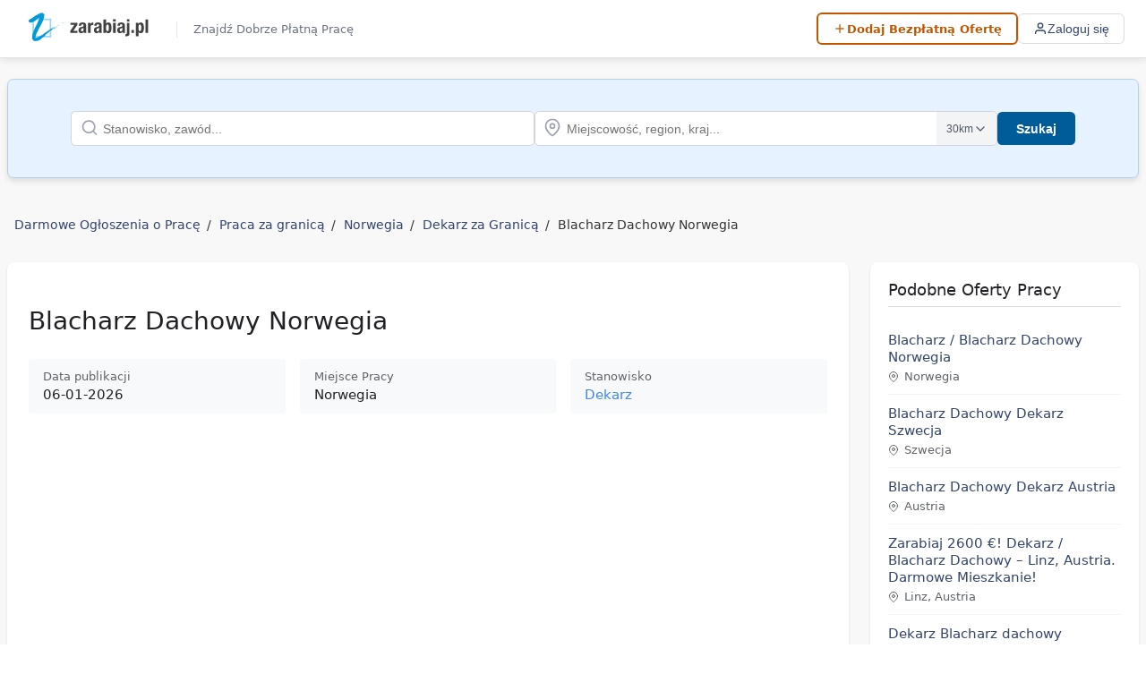

--- FILE ---
content_type: text/html; charset=UTF-8
request_url: https://www.zarabiaj.pl/oferta/x-66a3a9f656d2e/
body_size: 14831
content:
<!DOCTYPE html>
<html lang="pl" style="max-width: 100%;overflow-x: hidden;">
<head>
            <title>Praca Blacharz Dachowy w Bergen, Norwegia - Zarabiaj.pl</title>
        <meta http-equiv="Content-Type" content="text/html; charset=utf-8" />
        <meta name="description" content="Oferta pracy dla blacharza dachowego w Bergen, Norwegia. Długotrwała umowa, atrakcyjne wynagrodzenie i zakwaterowanie." />
        
                    <meta name="keywords" content="praca, oferty pracy,zatrudnienie, rekrutacja, ogłoszenia, anonse, pracownik, kariera, pracodawca, zawód, zarobki " />
            
    <meta name="google-site-verification" content="BXnB4K8F78pn86cjKxRYItzDS8Wrxy7xrGy6vHIkCbg" />
    <meta name="ahrefs-site-verification" content="4b8f3540cd04fc1e4e7ef7c62d6d462d3a7e3179b1309da313e656af5ed64340">
    <base href="https://www.zarabiaj.pl/" />



    
    <link rel="preconnect" href="https://www.zarabiaj.pl">
  <link rel="preconnect" href="https://ajax.googleapis.com" crossorigin>
  <link rel="preconnect" href="https://www.googletagmanager.com" crossorigin>
  <link rel="preconnect" href="https://pagead2.googlesyndication.com" crossorigin>


    <style>
        * {
            margin: 0;
            padding: 0;
            box-sizing: border-box;
        }

        html, body {
            background: white;
            color: #333;
            margin: 0;
            padding: 0;
            font-size: 14px;
            font-family: system-ui, sans-serif;
        }

        .container {
            max-width: 1264px;
            width: 100%;
            margin: 0 auto;
        }

        .bg-content {
            background: #f8f8f8;
            padding-bottom: 50px;
            border-bottom: 1px solid #e1e1e1;
        }

        #content {
            width: 100%;
            padding-top: 3px;
            padding-bottom: 2px;
        }

        /* Typography */
        strong { font-weight: 600; }
        h1 { font-size: 18px; }
        h2 { font-size: 16px; font-weight: normal; margin: 0; text-align: left; }

        /* Links */
        a {
            color: #33456B;
            text-decoration: none;
        }

        /* Navigation - Modern Header */
        .modern-header {
            position: sticky;
            top: 0;
            z-index: 1000;
            background: #fff;
            border-bottom: 1px solid #e1e1e1;
            box-shadow: 0 2px 8px rgba(0, 0, 0, 0.1);
        }

        .header-container {
            max-width: 1264px;
            margin: 0 auto;
            padding: 0 16px;
            display: flex;
            align-items: center;
            justify-content: space-between;
            height: 64px;
        }

        .header-logo-container {
            display: flex;
            align-items: center;
        }

        .header-logo {
            display: flex;
            align-items: center;
            text-decoration: none;
        }

        .header-logo img {
            height: 36px;
            width: auto;
        }

        .header-tagline {
            display: inline-block;
            font-size: 12px;
            padding-left: 15px;
            margin-top: 2px;
            color: #666;
            font-weight: normal;
            white-space: nowrap;
        }

        .header-nav {
            display: flex;
            align-items: center;
            gap: 16px;
            flex-wrap: nowrap;
        }

        .add-offer-btn {
            display: inline-flex;
            align-items: center;
            gap: 6px;
            padding: 8px 16px;
            background: #fff;
            border: 2px solid #c15600;
            border-radius: 6px;
            color: #c15600 !important;
            text-decoration: none;
            font-weight: 600;
            font-size: 13px;
            white-space: nowrap;
        }

        .add-offer-btn svg {
            width: 16px;
            height: 16px;
            stroke: currentColor;
            fill: none;
            stroke-width: 2;
        }

        .nav-btn {
            display: inline-flex;
            align-items: center;
            justify-content: center;
            gap: 8px;
            padding: 8px 16px;
            background: transparent;
            border: 1px solid #ddd;
            border-radius: 6px;
            color: #33456B;
            text-decoration: none;
            font-size: 14px;
            font-weight: 500;
            cursor: pointer;
        }

        .nav-btn svg {
            width: 16px;
            height: 16px;
            stroke: currentColor;
            fill: none;
            stroke-width: 2;
        }

        /* Search Container - Critical styles */
        .blue-box {
            padding: 20px 10px;
            background-color: #d8e6f2;
            border: 1px solid #b4d0e9;
            position: relative;
            margin: 10px 0 20px 0;
            width: 100%;
            box-shadow: 1px 1px 3px hsla(0,0%,62%,.7);
        }

        .search-container {
            width: 100%;
            max-width: 100%;
            margin: 20px auto;
            padding: 2rem 5rem;
            background-color: #e6f2ff;
            border-radius: 0.5rem;
            box-shadow: 0 4px 6px rgba(0, 0, 0, 0.1);
        }

        .search-container .search-form {
            display: flex;
            flex-direction: column;
            gap: 1rem;
            align-items: center;
        }

        .search-container .input-group {
            position: relative;
            width: 100%;
            padding: 0;
        }

        .search-container .input-group input {
            width: 100%;
            padding: 0.75rem 2.5rem 0.75rem 2.5rem;
            border: 1px solid #d1d5db;
            border-radius: 0.375rem;
            font-size: 1rem;
            outline: none;
        }

        .search-container .input-icon {
            position: absolute;
            left: 0.75rem;
            top: 50%;
            transform: translateY(-50%);
            color: #9ca3af;
        }

        .button {
            padding: 8px 16px;
            font-size: 14px;
            font-weight: 700;
            color: #fff !important;
            border: 1px solid #002842;
            background-color: #005B99;
            border-radius: 3px;
            cursor: pointer;
        }

        .search-button {
            width: 100%;
            padding: 0.75rem 1.5rem;
            background-color: #005c99;
            color: white;
            border: none;
            border-radius: 0.375rem;
            font-size: 1rem;
            cursor: pointer;
        }

        /* Mobile Responsive - Critical */
        @media  screen and (max-width: 760px) {
            .bg-content {
                background: #fff;
                padding: 0 8px;
            }
            
            .container {
                width: 100%;
                margin: auto;
                padding: 0;
                margin: 0;
            }
            
            .header-container {
                height: 56px;
                padding: 0 12px;
            }

            .header-tagline {
                display: none;
            }

            .header-logo img {
                height: 32px;
            }
        }

        /* Desktop Responsive - Critical */
        @media  screen and (min-width: 761px) {
            .search-container .search-form {
                flex-direction: row;
                justify-content: center;
            }
            
            .search-container .input-group {
                flex: 1;
            }
            
            .search-container .job-input {
                flex: 2;
            }
            
            .search-container .location-input {
                flex: 2;
            }
            
            .search-container .submit-group {
                flex: 0 0 auto;
                width: auto;
            }
            
            .search-container .search-button {
                width: auto;
                white-space: nowrap;
            }
        }

        /* Page Info Styles */
        .page-info {
            line-height: 32px;
            width: 100%;
            overflow: hidden;
            position: relative;
            margin-bottom: 10px;
        }

        /* Distance Dropdown Styles - Critical for Search */
        .search-container .distance-dropdown {
            position: absolute;
            right: 0;
            top: 0;
            bottom: 0;
            display: flex;
            align-items: center;
        }

        .search-container .distance-button {
            height: calc(100% - 2px);
            margin-right: 1px;
            padding: 0 0.75rem;
            background-color: #f3f4f6;
            border: none;
            border-radius: 0 0.375rem 0.375rem 0;
            font-size: 0.875rem;
            color: #4b5563;
            cursor: pointer;
            display: flex;
            align-items: center;
            gap: 0.25rem;
        }

        .search-container .distance-options {
            position: absolute;
            right: 0;
            top: calc(100% + 0.25rem);
            width: 6rem;
            background-color: white;
            border: 1px solid #d1d5db;
            border-radius: 0.375rem;
            box-shadow: 0 4px 6px rgba(0, 0, 0, 0.1);
            z-index: 10;
            display: none;
            list-style-type: none;
            padding: 0;
            margin: 0;
        }

        .search-container .distance-option {
            display: block;
            width: 100%;
            padding: 0.5rem 0.75rem;
            text-align: left;
            border: none;
            background: none;
            font-size: 0.875rem;
            color: #4b5563;
            cursor: pointer;
        }

        .search-container .visually-hidden {
            position: absolute;
            width: 1px;
            height: 1px;
            padding: 0;
            margin: -1px;
            overflow: hidden;
            clip: rect(0, 0, 0, 0);
            white-space: nowrap;
            border-width: 0;
        }

        /* Search Toggle Mobile Styles */
        .search-toggle {
            display: none;
            align-items: center;
            justify-content: center;
            width: 40px;
            height: 40px;
            background: transparent;
            border: 1px solid #ddd;
            border-radius: 8px;
            cursor: pointer;
            color: #333;
        }

        .search-toggle svg {
            width: 20px;
            height: 20px;
            stroke: currentColor;
            fill: none;
            stroke-width: 2;
        }

        /* Form Input Styles - Critical */
        input, select, textarea {
            font-size: 12px;
            color: #111111;
        }

        select, input {
            border: 1px solid #b4d0e9;
        }

        .input {
            border: 1px solid #b4d0e9;
            padding: 3px 7px;
            color: #404041;
        }

        /* Mobile Specific - Additional Critical Styles */
        @media  screen and (max-width: 760px) {
            .search-toggle {
                display: flex;
                order: -1;
                background: #f8f9fa;
                border: 1px solid #ddd;
            }

            .search-toggle svg {
                color: #333;
                stroke: #333;
                width: 20px;
                height: 20px;
            }

            .add-offer-btn {
                width: 40px;
                height: 40px;
                padding: 0;
                background: #c15600;
                color: white !important;
                border-radius: 8px;
                gap: 0;
                justify-content: center;
                align-items: center;
            }

            .add-offer-btn span {
                display: none;
            }

            .add-offer-btn svg {
                stroke: white;
                width: 20px;
                height: 20px;
            }

            .nav-btn {
                width: 40px;
                height: 40px;
                padding: 0;
                border: 1px solid #ddd;
                background: #f8f9fa;
                gap: 0;
            }

            .nav-btn svg {
                width: 20px;
                height: 20px;
            }

            .nav-btn span {
                display: none;
            }

            .nav-btn.active {
                background: rgba(51, 69, 107, 0.1);
                color: #33456B;
                border-color: #33456B;
            }

            .header-nav {
                gap: 16px;
            }

            .search-container {
                padding: 2rem;
            }

            #content {
                width: 100%;
                margin-left: 2px;
                padding-top: 15px;
            }

            .button {
                width: 100%;
                padding: 12px 15px;
            }
        }
        
        header > h1 { position: absolute; top: -9999px; left: -9999px; }

        .jl-container {
  max-width: 100%;
  margin: 0 auto;
  color: #202124;
}

.jl-grid {
  display: grid;
  grid-template-columns: minmax(0, 1fr) 300px;
  gap: 24px;
}

.jl-main {
  width: 100%;
}

.jl-sidebar {
  width: 100%;
}

.jl-card {
  background: #ffffff;
  border-radius: 8px;
  box-shadow: 0 1px 3px rgba(0, 0, 0, 0.1);
  margin-bottom: 24px;
  overflow: hidden;
}

.jl-notification {
  padding: 16px;
  border-radius: 4px;
  margin-bottom: 16px;
  font-size: 14px;
  line-height: 1.5;
}

.jl-notification-success {
  background-color: rgba(52, 168, 83, 0.1);
  color: #34A853;
  border: 1px solid rgba(52, 168, 83, 0.2);
}

.jl-notification-error {
  background-color: rgba(234, 67, 53, 0.1);
  color: #EA4335;
  border: 1px solid rgba(234, 67, 53, 0.2);
}

.jl-notification-archive {
  background-color: rgba(251, 188, 5, 0.1);
  color: #96640a;
  border: 1px solid rgba(251, 188, 5, 0.3);
}

.jl-card-content {
  padding: 24px;
}

/* Company Section */
.jl-company {
  display: flex;
  align-items: center;
  margin-bottom: 24px;
}

.jl-company-logo {
  width: 72px;
  height: 72px;
  margin-right: 16px;
  object-fit: contain;
  border: 1px solid #dadce0;
  border-radius: 4px;
  padding: 4px;
  background: white;
}

.jl-company-info {
  flex: 1;
}

.jl-company-name {
  font-size: 18px;
  font-weight: 500;
  color: #4285F4;
  margin: 0 0 4px;
}

.jl-company-description {
  font-size: 14px;
  color: #5f6368;
  margin: 0;
  line-height: 1.5;
}

/* Job Title */
.jl-job-title {
  font-size: 28px;
  font-weight: 400;
  line-height: 1.3;
  margin: 0 0 24px;
  color: #202124;
  word-wrap: break-word;
}

/* Job Details Grid */
.jl-details-grid {
  display: grid;
  grid-template-columns: repeat(auto-fill, minmax(240px, 1fr));
  gap: 16px;
  margin-bottom: 32px;
}

.jl-detail-item {
  background-color: #f8f9fa;
  padding: 12px 16px;
  border-radius: 4px;
  transition: transform 0.2s ease;
}

.jl-detail-item:hover {
  transform: translateY(-2px);
}

.jl-detail-label {
  font-size: 13px;
  color: #5f6368;
  margin-bottom: 4px;
  display: block;
}

.jl-detail-value {
  font-size: 15px;
  color: #202124;
  font-weight: 500;
}

.jl-detail-value a {
  color: #4285F4;
  text-decoration: none;
}

.jl-detail-value a:hover {
  text-decoration: underline;
}

/* Job Description */
.jl-job-description {
  font-size: 15px;
  line-height: 1.6;
  color: #202124;
  margin-top: 24px;
}

.jl-job-description h2 {
  font-size: 18px;
  color: #4285F4;
  margin: 24px 0 12px;
  padding-bottom: 8px;
  border-bottom: 1px solid #dadce0;
  font-weight: 500;
}

.jl-job-description h3 {
  font-size: 16px;
  font-weight: 500;
  margin: 20px 0 10px;
  color: #202124;
}

.jl-job-description p {
  margin: 0 0 16px;
}

.jl-job-description ul, 
.jl-job-description ol {
  margin: 16px 0;
  padding-left: 24px;
  list-style-type: circle;
}

.jl-job-description li {
  margin-bottom: 8px;
}

/* Ad Containers */
.jl-ad-container {
  margin: 24px 0;
  text-align: center;
  overflow: hidden;
}

/* Application Form Section */
.jl-application-section {
  margin-top: 32px;
  padding-top: 24px;
  border-top: 1px solid #dadce0;
}

/* Responsive Design */
@media (max-width: 768px) {
  .jl-grid {
    display: block;
  }
  
  .jl-job-title {
    font-size: 24px;
  }
  
  .jl-company {
    flex-direction: column;
    align-items: flex-start;
  }
  
  .jl-company-logo {
    margin-bottom: 16px;
    margin-right: 0;
  }
}

@media (max-width: 480px) {
  .jl-container {
    padding: 16px 12px;
  }
  
  .jl-card-content {
    padding: 16px;
  }
  
  .jl-details-grid {
    grid-template-columns: 1fr;
  }
  
  .jl-job-title {
    font-size: 22px;
  }
}
    </style>

    
        
        <link rel="stylesheet" href="/css/global_styles.min.css?v=2025120701" media="print" onload="this.media='all'">
  <noscript><link rel="stylesheet" href="/css/global_styles.min.css?v=2025120701"></noscript>




    
            <script>
            window.dataLayer = window.dataLayer || [];
            function gtag(){dataLayer.push(arguments);}
            gtag('js', new Date());
            gtag('config', 'G-RZH00GJP3N');

            // Load GA script asynchronously after page load
            window.addEventListener('load', function() {
                var script = document.createElement('script');
                script.src = 'https://www.googletagmanager.com/gtag/js?id=G-RZH00GJP3N';
                script.async = true;
                document.head.appendChild(script);
            });
        </script>
    
    
            <link rel="canonical" href="https://www.zarabiaj.pl/oferta/x-66a3a9f656d2e/">
    
   
  
    
    <link rel="shortcut icon" href="//www.zarabiaj.pl/favicon.ico" />
    <link rel="apple-touch-icon" sizes="180x180" href="/apple-touch-icon.png">
    <link rel="icon" type="image/png" sizes="32x32" href="/favicon-32x32.png">
    <link rel="icon" type="image/png" sizes="16x16" href="/favicon-16x16.png">

    
    <meta name="Language" content="pl" />
    <meta name="viewport" content="width=device-width, initial-scale=1">

    
                        <meta name="robots" content="index, follow">
            
    
    
            <script async src="https://pagead2.googlesyndication.com/pagead/js/adsbygoogle.js?client=ca-pub-2454205415541890" crossorigin="anonymous"></script>
    
    
    
    
        
</head>
<body>

    <header class="modern-header" id="modernHeader">
        <div class="header-container">
        <!-- Logo -->
        <div class="header-logo-container">
            <a href="https://www.zarabiaj.pl/" class="header-logo">
                <img src="/images/zarabiaj-logo.svg" alt="Zarabiaj.pl" />
            </a>
                       <span  class="header-tagline">Znajdź Dobrze Płatną Pracę</span>
                    </div>

        
        <!-- Navigation -->
        <nav class="header-nav">
            <button class="search-toggle" id="searchToggle" aria-label="Toggle search">
                <svg xmlns="http://www.w3.org/2000/svg" viewBox="0 0 24 24">
                    <circle cx="11" cy="11" r="8"></circle>
                    <line x1="21" y1="21" x2="16.65" y2="16.65"></line>
                </svg>
            </button>

                            <a href="https://www.zarabiaj.pl/dodaj-ogloszenie/" class="add-offer-btn" aria-label="Dodaj Bezpłatną Ofertę">
                    <svg xmlns="http://www.w3.org/2000/svg" viewBox="0 0 24 24" aria-hidden="true">
                        <line x1="12" y1="5" x2="12" y2="19"></line>
                        <line x1="5" y1="12" x2="19" y2="12"></line>
                    </svg>
                    <span>Dodaj Bezpłatną Ofertę</span>
                </a>
                
                <button class="nav-btn" onclick="openModal()" aria-label="Zaloguj się">
                    <svg xmlns="http://www.w3.org/2000/svg" viewBox="0 0 24 24" aria-hidden="true">
                        <path d="M20 21v-2a4 4 0 0 0-4-4H8a4 4 0 0 0-4 4v2"></path>
                        <circle cx="12" cy="7" r="4"></circle>
                    </svg>
                    <span>Zaloguj się</span>
                </button>
                    </nav>
    </div>
</header>
    
            <style>
.related-locations {
    margin: 1.5rem 0;
}

.related-locations .related {
    width: 100%;
    font-size: 14px;
    padding: 0;
    margin: 0;
    list-style-type: none;
    display: flex;
    flex-wrap: wrap;
    background-color: #f3f4f6;
    border-radius: 0.5rem;
    overflow: hidden;
}

.related-locations .related li {
    display: inline-block;
}

.related-locations .related li span.bold {
    padding: 12px 20px;
    display: flex;
    align-items: center;
    justify-content: space-between;
    font-weight: bold;
    background-color: #e5e7eb;
    color: #4b5563;
    cursor: pointer;
}

.related-locations .related li a {
    padding: 12px 20px;
    display: inline-block;
    color: #4b5563;
    text-decoration: none;
    transition: background-color 0.2s, color 0.2s;
}

.related-locations .related li a:hover {
    background-color: #e5e7eb;
    color: #2563eb;
}

@media  screen and (max-width: 760px) {
    .related-locations .related {
        flex-direction: column;
    }
    
    .related-locations .related li {
        width: 100%;
    }
    
    .related-locations .related li a {
        display: block;
        width: 100%;
        padding: 10px 15px;
        border-top: 1px solid #e5e7eb;
    }
    
    .related-locations .related-items {
        display: none;
    }
    
    .related-locations .related-items.open {
        display: block;
    }
    
    .related-locations .related li span.bold::after {
        content: '\25BC';
        font-size: 12px;
        transition: transform 0.3s ease;
    }
    
    .related-locations .related li span.bold.open::after {
        transform: rotate(-180deg);
    }
}
</style>


<div class="bg-content">
<div class="container">
	<div id="content">

	
	        
        <div class="search-container blue-box search-head  ">
    <form action="/szukaj/" method="get" id="searchForm" class="search-form">
        <div class="input-group job-input">
            <label for="q" class="visually-hidden">Stanowisko, zawód</label>
            <input 
                type="search" 
                name="q" 
                id="q" 
                value=""
                class="input term-input" 
                placeholder="Stanowisko, zawód..." 
                autocomplete="off"
                aria-label="Szukaj stanowiska lub zawodu"
            >
            <span class="input-icon">
                <svg xmlns="http://www.w3.org/2000/svg" width="20" height="20" viewBox="0 0 24 24" fill="none" stroke="currentColor" stroke-width="2" stroke-linecap="round" stroke-linejoin="round"><circle cx="11" cy="11" r="8"></circle><line x1="21" y1="21" x2="16.65" y2="16.65"></line></svg>
            </span>
        </div>

        <div class="input-group location-input">
            <label for="l" class="visually-hidden">Miejscowość, region, kraj</label>
            <input 
                type="search" 
                name="l" 
                id="l" 
                value=""
                class="input" 
                placeholder="Miejscowość, region, kraj..." 
                autocomplete="off"
                aria-label="Szukaj lokalizacji"
            >
            <span class="input-icon">
                <svg xmlns="http://www.w3.org/2000/svg" width="20" height="20" viewBox="0 0 24 24" fill="none" stroke="currentColor" stroke-width="2" stroke-linecap="round" stroke-linejoin="round"><path d="M21 10c0 7-9 13-9 13s-9-6-9-13a9 9 0 0 1 18 0z"></path><circle cx="12" cy="10" r="3"></circle></svg>
            </span>
            <div class="distance-dropdown">
                <button type="button" class="distance-button" id="distance-button" aria-haspopup="listbox" aria-expanded="false">
                    <span id="selected-distance">30km</span>
                    <svg xmlns="http://www.w3.org/2000/svg" width="16" height="16" viewBox="0 0 24 24" fill="none" stroke="currentColor" stroke-width="2" stroke-linecap="round" stroke-linejoin="round"><polyline points="6 9 12 15 18 9"></polyline></svg>
                </button>
                <ul class="distance-options" id="distance-options" role="listbox">
                    <li><button type="button" class="distance-option" role="option" data-value="0">+0km</button></li>
                    <li><button type="button" class="distance-option" role="option" data-value="5">+5km</button></li>
                    <li><button type="button" class="distance-option" role="option" data-value="10">+10km</button></li>
                    <li><button type="button" class="distance-option" role="option" data-value="15">+15km</button></li>
                    <li><button type="button" class="distance-option" role="option" data-value="20">+20km</button></li>
                    <li><button type="button" class="distance-option" role="option" data-value="30">+30km</button></li>
                    <li><button type="button" class="distance-option" role="option" data-value="50">+50km</button></li>
                    <li><button type="button" class="distance-option" role="option" data-value="75">+75km</button></li>
                    <li><button type="button" class="distance-option" role="option" data-value="100">+100km</button></li>
                </ul>
                <input type="hidden" name="distance" id="distance" value="30">
            </div>
        </div>

        <div class="input-group submit-group">
            <button type="submit" class="button search-button">Szukaj</button>
        </div>
    </form>
</div>



            		
		
						<div class="page-info">
		<ul id="path" class="breadcrumb">
		<li class="home"><a href="https://www.zarabiaj.pl/">Darmowe Ogłoszenia o Pracę</a></li>
		 		
			<li>
									<a href="/praca/zagranica/">Praca za granicą</a>
							</li>
		 		
			<li>
									<a href="/praca/zagranica/norwegia/">Norwegia</a>
							</li>
		 		
			<li>
									<a href="/praca/zagranica/dekarz/">Dekarz za Granicą</a>
							</li>
		 		
			<li>
									Blacharz Dachowy Norwegia
							</li>
				</ul>
		</div>
				
		


  
  
  





			        
    




<div class="jl-container">
  <!-- Notification messages -->
    
    
  <!-- Success/Error messages (hidden by default) -->
  <div class="jl-notification jl-notification-success" id="ok-odpowiedz" style="display:none;">
    Twoja aplikacja została wysłana.
  </div>
  <div class="jl-notification jl-notification-error" id="err-odpowiedz" style="display:none;"></div>
  
  <div class="jl-grid">
    <!-- Main content -->
    <div class="jl-main">
      <div class="jl-card">
        <div class="jl-card-content">
          <!-- Company section -->
          <div class="jl-company">
                        
                        
            <div class="jl-company-info">
                            
                          </div>
          </div>
          
          <!-- Job title -->
          <h1 class="jl-job-title">Blacharz Dachowy Norwegia</h1>
          
                    
                    
          <!-- Job details with Schema.org markup -->
                    <!-- Non-schema job details -->
          <div class="jl-details-grid">
            <div class="jl-detail-item">
              <span class="jl-detail-label">Data publikacji</span>
              <span class="jl-detail-value">06-01-2026</span>
            </div>
            
            <div class="jl-detail-item">
              <span class="jl-detail-label">Miejsce Pracy</span>
              <span class="jl-detail-value">Norwegia</span>
            </div>
            
                        
                        
                        <div class="jl-detail-item">
              <span class="jl-detail-label">Stanowisko</span>
              <span class="jl-detail-value">
                                <a href="/praca/dekarz/">Dekarz</a>
                              </span>
            </div>
                        
                        
                        
                        
                        
                        
                      </div>
                    
                    <!-- Job description -->
<!-- Job description -->
<div class="jl-job-description">
            
    <p>Miejsce pracy: Bergen<br /><br />Długotrwała umowa na warunkach norweskich<br />Godziny pracy: od 160 godz. miesięcznie + nadgodziny.<br /><br /><h2>Wymagania:</h2><br />komunikatywna znajomość języka angielskiego<br />doświadczenie na stanowisku blacharza<br /><br /><h2>Obowiązki:</h2></p> <ul> <li>Wykonywanie pokryć dachowych z wykorzystaniem materiałów dekarskich m.in.: dachówek, blacho-dachówek, kamienia, stali nierdzewnej</li> <li>Wykonywanie czynności naprawczych pokryć dachowych</li> <li>Obróbka i wyginanie blachy do pokrycia dachów</li> <li>Montaż rur spadowych i prace wykończeniowe</li> </ul> <h2>Oferujemy:</h2>norweska umowa i pełne świadczenia socjalne.<br />od 240 (NOK) za godzinę Brutto<br />Pracodawca Zagraniczny zapewnia zakwaterowanie -koszt: 5000 Nok miesięcznie<br /><br />osoby zainteresowane prosimy o przesyłanie aplikacjipo angielskuna adres mailowy:office@eastgaterecruitment.com<br /><br />w temacie prosimy wpisać "Blacharz Dachowy Norwegia"</p>
  </div>
          
                    
          <!-- Application form -->
                    <div class="jl-application-section">
            <style>
/* CSS Custom Properties for Theming */
:root {
  /* Primary color matching website's #005c99 */
  --primary-color: #005c99;
  --primary-dark: #004a7a;
  --primary-light: #0073bf;
  --primary-light-bg: #e6f2f9;
  
  --success-color: hsl(142, 71%, 45%);
  --success-light: hsl(142, 71%, 96%);
  --error-color: hsl(4, 90%, 58%);
  --error-light: hsl(4, 90%, 97%);
  --warning-color: hsl(45, 100%, 51%);
  --warning-light: hsl(45, 100%, 96%);
  
  --text-primary: hsl(210, 11%, 15%);
  --text-secondary: hsl(210, 8%, 45%);
  --text-tertiary: hsl(210, 8%, 65%);
  
  --border-color: hsl(210, 14%, 89%);
  --border-focus: var(--primary-color);
  
  --bg-white: hsl(0, 0%, 100%);
  --bg-light: hsl(210, 17%, 98%);
  --bg-hover: hsl(210, 17%, 95%);
  
  --shadow-sm: 0 1px 3px rgba(0, 0, 0, 0.06), 0 1px 2px rgba(0, 0, 0, 0.04);
  --shadow-md: 0 4px 6px -1px rgba(0, 0, 0, 0.08), 0 2px 4px -1px rgba(0, 0, 0, 0.04);
  --shadow-lg: 0 10px 15px -3px rgba(0, 0, 0, 0.08), 0 4px 6px -2px rgba(0, 0, 0, 0.04);
  --shadow-xl: 0 20px 25px -5px rgba(0, 0, 0, 0.08), 0 10px 10px -5px rgba(0, 0, 0, 0.03);
  
  --radius-sm: 6px;
  --radius-md: 10px;
  --radius-lg: 14px;
  
  --transition-fast: 150ms cubic-bezier(0.4, 0, 0.2, 1);
  --transition-base: 250ms cubic-bezier(0.4, 0, 0.2, 1);
  --transition-slow: 350ms cubic-bezier(0.4, 0, 0.2, 1);
}

/* Application Form Styles */
.application-container {
  width: 100%;
  margin: 24px 0;
}

.application-form-card {
  background: var(--bg-white);
  border-radius: var(--radius-lg);
  box-shadow: var(--shadow-md);
  padding: clamp(20px, 4vw, 28px);
  margin-bottom: 24px;
  border: 1px solid rgba(0, 92, 153, 0.15);
  position: relative;
  overflow: hidden;
  transition: box-shadow var(--transition-base);
}

.application-form-card::before {
  content: '';
  position: absolute;
  top: 0;
  left: 0;
  right: 0;
  height: 4px;
  background: linear-gradient(90deg, 
    var(--primary-color), 
    var(--primary-light));
  opacity: 0.9;
}

.application-form-card:hover {
  box-shadow: var(--shadow-lg);
}

.app-form-title {
  font-size: clamp(20px, 4vw, 24px);
  color: var(--text-primary);
  margin: 0 0 16px;
  font-weight: 600;
  letter-spacing: -0.02em;
}

.app-form-subtitle {
  font-size: 14px;
  color: var(--text-secondary);
  margin: 12px 0 16px;
  font-weight: 400;
  line-height: 1.5;
}

/* Form Groups with Enhanced Styling */
.app-form-group {
  position: relative;
  margin-bottom: 20px;
}

.app-form-control {
  width: 100%;
  height: 52px;
  padding: 20px 14px 6px;
  font-size: 15px;
  font-family: -apple-system, BlinkMacSystemFont, 'Segoe UI', Roboto, sans-serif;
  border: 2px solid var(--border-color);
  border-radius: var(--radius-md);
  background-color: var(--bg-white);
  transition: all var(--transition-base);
  outline: none;
  box-sizing: border-box;
  color: var(--text-primary);
}

.app-form-control:hover {
  border-color: hsl(210, 14%, 80%);
  background-color: var(--bg-light);
}

.app-form-control:focus {
  border: 2px solid var(--border-focus);
  background-color: var(--primary-light-bg);
  box-shadow: 0 0 0 4px rgba(0, 92, 153, 0.1);
  transform: translateY(-1px);
}

textarea.app-form-control {
  height: auto;
  min-height: 120px;
  resize: vertical;
  padding: 16px 14px;
  line-height: 1.5;
  font-family: -apple-system, BlinkMacSystemFont, 'Segoe UI', Roboto, sans-serif;
}

/* Enhanced Floating Labels */
.app-form-label {
  position: absolute;
  left: 14px;
  top: 17px;
  color: var(--text-tertiary);
  pointer-events: none;
  transition: all var(--transition-base);
  font-size: 15px;
  font-weight: 400;
  background: transparent;
  padding: 0 4px;
}

.app-form-control:focus ~ .app-form-label,
.app-form-control:not(:placeholder-shown) ~ .app-form-label {
  top: -10px;
  left: 12px;
  font-size: 12px;
  font-weight: 500;
  color: var(--primary-color);
  background: var(--bg-white);
  letter-spacing: 0.02em;
}

.app-form-required {
  color: var(--error-color);
  font-size: 12px;
  font-style: normal;
  margin-left: 2px;
  font-weight: 600;
}

/* Error States with Animation */
.app-form-error {
  color: var(--error-color);
  font-size: 13px;
  margin-top: 8px;
  display: flex;
  align-items: center;
  gap: 6px;
  font-weight: 500;
  animation: slideDown 0.2s ease-out;
}

.app-form-error::before {
  content: '⚠';
  font-size: 14px;
}

@keyframes  slideDown {
  from {
    opacity: 0;
    transform: translateY(-4px);
  }
  to {
    opacity: 1;
    transform: translateY(0);
  }
}

/* File Upload Section */
.app-form-file-group {
  margin-bottom: 20px;
  padding: 16px;
  background: var(--bg-light);
  border-radius: var(--radius-md);
  border: 2px dashed var(--border-color);
  transition: all var(--transition-base);
}

.app-form-file-group:hover {
  border-color: var(--primary-color);
  background: var(--primary-light-bg);
}

.app-form-file-label {
  display: flex;
  align-items: center;
  gap: 6px;
  color: var(--text-primary);
  margin-bottom: 10px;
  font-size: 15px;
  font-weight: 600;
}

.app-form-file-label::before {
  content: '📎';
  font-size: 18px;
}

.app-form-docs-list {
  margin: 12px 0;
  display: flex;
  flex-direction: column;
  gap: 8px;
}

.app-form-doc-item {
  display: flex;
  align-items: center;
  padding: 8px 10px;
  background: var(--bg-white);
  border-radius: var(--radius-sm);
  border: 1px solid var(--border-color);
  transition: all var(--transition-fast);
  cursor: pointer;
}

.app-form-doc-item:hover {
  background: var(--primary-light-bg);
  border-color: var(--primary-color);
  transform: translateX(4px);
}

.app-form-doc-checkbox {
  margin-right: 12px;
  width: 18px;
  height: 18px;
  cursor: pointer;
  accent-color: var(--primary-color);
}

.app-form-doc-item label {
  cursor: pointer;
  flex: 1;
  font-size: 14px;
  color: var(--text-primary);
}

.app-form-file-input-wrapper {
  display: block;
  margin-top: 12px;
}

.app-form-file-input {
  width: 100%;
  max-width: 100%;
  padding: 12px;
  border: 2px solid var(--border-color);
  border-radius: var(--radius-sm);
  background: var(--bg-white);
  font-size: 14px;
  transition: all var(--transition-base);
  cursor: pointer;
}

.app-form-file-input:hover {
  border-color: var(--primary-color);
}

.app-form-file-input:focus {
  outline: none;
  border-color: var(--primary-color);
  box-shadow: 0 0 0 4px rgba(0, 92, 153, 0.1);
}

.app-form-file-name {
  display: block;
  margin-top: 10px;
  padding: 10px 14px;
  background: var(--success-light);
  border: 1px solid hsla(142, 71%, 45%, 0.3);
  border-radius: var(--radius-sm);
  color: hsl(142, 71%, 30%);
  font-size: 14px;
  font-weight: 500;
  word-break: break-all;
}

.app-form-file-name:empty {
  display: none;
}

.app-form-file-name::before {
  content: '✓ ';
}

/* CAPTCHA Section */
.app-captcha-group {
  display: flex;
  flex-wrap: wrap;
  align-items: center;
  gap: 12px;
  margin-bottom: 20px;
  padding: 16px;
  background: var(--bg-light);
  border-radius: var(--radius-md);
  border: 1px solid var(--border-color);
}

.app-captcha-label {
  display: flex;
  align-items: center;
  gap: 6px;
  width: 100%;
  color: var(--text-primary);
  margin-bottom: 6px;
  font-size: 15px;
  font-weight: 600;
}

.app-captcha-label::before {
  content: '🔒';
  font-size: 18px;
}

.app-captcha-refresh {
  color: var(--primary-color);
  text-decoration: none;
  font-size: 14px;
  font-weight: 500;
  margin-left: 8px;
  padding: 4px 12px;
  border-radius: var(--radius-sm);
  transition: all var(--transition-fast);
  display: inline-flex;
  align-items: center;
  gap: 4px;
}

.app-captcha-refresh::before {
  content: '↻';
  font-size: 16px;
  display: inline-block;
  transition: transform var(--transition-base);
}

.app-captcha-refresh:hover {
  background: var(--primary-light-bg);
  text-decoration: none;
}

.app-captcha-refresh:hover::before {
  transform: rotate(180deg);
}

.app-captcha-input {
  width: 130px;
  height: 46px;
  padding: 0 14px;
  font-size: 16px;
  font-weight: 600;
  letter-spacing: 0.1em;
  border: 2px solid var(--border-color);
  border-radius: var(--radius-md);
  background-color: var(--bg-white);
  transition: all var(--transition-base);
  outline: none;
  text-align: center;
}

.app-captcha-input:focus {
  border: 2px solid var(--border-focus);
  box-shadow: 0 0 0 4px rgba(0, 92, 153, 0.1);
  transform: scale(1.02);
}

.app-captcha-img {
  height: 46px;
  width: auto;
  border-radius: var(--radius-md);
  border: 2px solid var(--border-color);
  box-shadow: var(--shadow-sm);
  transition: all var(--transition-base);
}

.app-captcha-img:hover {
  box-shadow: var(--shadow-md);
  transform: scale(1.02);
}

/* Submit Button with #005c99 */
.app-form-submit {
  background: linear-gradient(135deg, 
    var(--primary-color), 
    var(--primary-light));
  color: white;
  border: none;
  border-radius: var(--radius-md);
  padding: 12px 28px;
  font-size: 15px;
  font-weight: 600;
  letter-spacing: 0.02em;
  cursor: pointer;
  box-shadow: var(--shadow-md);
  transition: all var(--transition-base);
  position: relative;
  overflow: hidden;
  display: inline-flex;
  align-items: center;
  justify-content: center;
  gap: 8px;
}

.app-form-submit::before {
  content: '';
  position: absolute;
  top: 0;
  left: 0;
  right: 0;
  bottom: 0;
  background: linear-gradient(135deg, 
    hsla(0, 0%, 100%, 0.2), 
    hsla(0, 0%, 100%, 0));
  opacity: 0;
  transition: opacity var(--transition-base);
}

.app-form-submit:hover {
  transform: translateY(-2px);
  box-shadow: var(--shadow-lg);
}

.app-form-submit:hover::before {
  opacity: 1;
}

.app-form-submit:active {
  transform: translateY(0);
  box-shadow: var(--shadow-md);
}

.app-form-submit:disabled {
  background: var(--border-color);
  color: var(--text-tertiary);
  cursor: not-allowed;
  box-shadow: none;
  transform: none;
}

.app-form-submit:disabled:hover {
  transform: none;
}

/* Security Info Card */
.app-info-card {
  background: linear-gradient(135deg, 
    hsl(45, 100%, 98%), 
    hsl(45, 100%, 96%));
  border-radius: var(--radius-lg);
  padding: 0;
  border-left: 5px solid var(--warning-color);
  overflow: hidden;
  box-shadow: var(--shadow-sm);
  transition: all var(--transition-base);
}

.app-info-card:hover {
  box-shadow: var(--shadow-md);
}

.app-info-header {
  display: flex;
  align-items: center;
  justify-content: space-between;
  padding: 14px 18px;
  cursor: pointer;
  user-select: none;
  transition: background-color var(--transition-fast);
  gap: 10px;
}

.app-info-header:hover {
  background-color: hsla(45, 100%, 50%, 0.08);
}

.app-info-title {
  font-size: 15px;
  color: var(--text-primary);
  margin: 0;
  font-weight: 600;
  flex: 1;
  display: flex;
  align-items: center;
  gap: 8px;
}

.app-info-title::before {
  content: '🛡️';
  font-size: 18px;
}

.app-info-arrow {
  width: 24px;
  height: 24px;
  display: flex;
  align-items: center;
  justify-content: center;
  transition: transform var(--transition-base);
  color: var(--text-secondary);
  background: hsla(45, 100%, 50%, 0.1);
  border-radius: 50%;
}

.app-info-arrow.expanded {
  transform: rotate(180deg);
  background: hsla(45, 100%, 50%, 0.2);
}

.app-info-content {
  max-height: 0;
  overflow: hidden;
  transition: max-height var(--transition-slow), padding var(--transition-slow);
  padding: 0 18px;
}

.app-info-content.expanded {
  max-height: 400px;
  padding: 0 18px 14px;
}

.app-info-list {
  margin: 0;
  padding: 0;
  list-style-type: none;
}

.app-info-list li {
  position: relative;
  padding-left: 24px;
  margin-bottom: 10px;
  color: var(--text-secondary);
  font-size: 13px;
  line-height: 1.5;
  list-style-type: none;
}

.app-info-list li::before {
  content: '⚠️';
  position: absolute;
  left: 0;
  font-size: 16px;
}

/* Success and Error Messages */
.app-success-message {
  background: linear-gradient(135deg, 
    hsla(142, 71%, 45%, 0.08), 
    hsla(142, 71%, 45%, 0.12));
  color: hsl(142, 71%, 35%);
  border: 2px solid hsla(142, 71%, 45%, 0.3);
  border-radius: var(--radius-md);
  padding: 18px 24px;
  margin-bottom: 24px;
  font-size: 15px;
  line-height: 1.6;
  font-weight: 500;
  box-shadow: var(--shadow-sm);
  display: flex;
  align-items: start;
  gap: 12px;
  animation: slideDown 0.3s ease-out;
}

.app-success-message::before {
  content: '✓';
  font-size: 20px;
  font-weight: bold;
  color: var(--success-color);
  background: var(--bg-white);
  width: 28px;
  height: 28px;
  border-radius: 50%;
  display: flex;
  align-items: center;
  justify-content: center;
  flex-shrink: 0;
}

.app-error-message {
  background: linear-gradient(135deg, 
    hsla(4, 90%, 58%, 0.08), 
    hsla(4, 90%, 58%, 0.12));
  color: hsl(4, 90%, 45%);
  border: 2px solid hsla(4, 90%, 58%, 0.3);
  border-radius: var(--radius-md);
  padding: 18px 24px;
  margin-bottom: 24px;
  font-size: 15px;
  line-height: 1.6;
  font-weight: 500;
  box-shadow: var(--shadow-sm);
  display: flex;
  align-items: start;
  gap: 12px;
  animation: slideDown 0.3s ease-out;
}

.app-error-message::before {
  content: '✕';
  font-size: 20px;
  font-weight: bold;
  color: var(--error-color);
  background: var(--bg-white);
  width: 28px;
  height: 28px;
  border-radius: 50%;
  display: flex;
  align-items: center;
  justify-content: center;
  flex-shrink: 0;
}

/* User Info Badge */
.app-user-info {
  display: flex;
  align-items: center;
  margin-bottom: 20px;
  padding: 14px 18px;
  background: linear-gradient(135deg, 
    var(--primary-light-bg), 
    #f0f7fb);
  border-radius: var(--radius-md);
  border: 2px solid rgba(0, 92, 153, 0.2);
  font-size: 15px;
  color: var(--text-primary);
  gap: 8px;
}

.app-user-info::before {
  content: '👤';
  font-size: 18px;
}

.app-user-name {
  font-weight: 600;
  color: var(--primary-color);
  text-decoration: none;
  transition: all var(--transition-fast);
  padding: 2px 6px;
  border-radius: var(--radius-sm);
}

.app-user-name:hover {
  background: rgba(0, 92, 153, 0.15);
  text-decoration: none;
}

/* Responsive Design */
@media (max-width: 600px) {
  .application-form-card {
    padding: 18px 14px;
    border-radius: var(--radius-md);
  }
  
  .app-form-title {
    font-size: 20px;
    margin-bottom: 14px;
  }
  
  .app-captcha-group {
    flex-direction: column;
    align-items: stretch;
    padding: 14px;
  }
  
  .app-captcha-input {
    width: 100%;
  }
  
  .app-captcha-img {
    width: 100%;
    max-width: 220px;
    height: auto;
  }
  
  .app-info-header {
    padding: 12px 14px;
  }
  
  .app-info-content.expanded {
    padding: 0 14px 12px;
  }
  
  .app-form-submit {
    width: 100%;
    justify-content: center;
  }
  
  .app-form-file-group {
    padding: 14px;
  }
}

/* Focus visible for accessibility */
*:focus-visible {
  outline: 2px solid var(--primary-color);
  outline-offset: 2px;
}

/* Smooth scrolling */
html {
  scroll-behavior: smooth;
}
</style>

<div class="application-container">
      <div class="application-form-card">
    <a name="aplikuj"></a>
      <form action="https://www.zarabiaj.pl/aplikuj/x-66a3a9f656d2e//#aplikuj" method="POST" enctype="multipart/form-data" class="response" id="odp">
        <input type="hidden" name="_token" value="cxqLSLmGrhKJx8dXoB54LTPuR6BVUI5ZtpgOFEZe">        <input type="hidden" name="oferta_token" value="66a3a9f656d2e" />
        <h3 class="app-form-title">Odpowiedz na Ogłoszenie</h3>
        
        <!-- Messages section -->
                
                
                
        <!-- Non-logged in user fields -->
                  <div class="app-form-group">
            <input type="text" name="osoba" id="osoba" class="app-form-control" value="" placeholder=" " autocomplete="name" />
            <label for="osoba" class="app-form-label">Imię i Nazwisko<span class="app-form-required">(wymagane)</span></label>
                      </div>
          
          <div class="app-form-group">
            <input type="email" name="email" id="email" class="app-form-control" value="" placeholder=" " autocomplete="email" />
            <label for="email" class="app-form-label">Twój email<span class="app-form-required">(wymagane)</span></label>
                      </div>
                
        <!-- Message field - for all users -->
        <div class="app-form-group">
          <textarea name="wiadomosc" id="wiadomosc" class="app-form-control" rows="8" placeholder=" "></textarea>
          <label for="wiadomosc" class="app-form-label">Wiadomość<span class="app-form-required">(wymagane)</span></label>
                  </div>
        
        <!-- CV upload section -->
        <div class="app-form-file-group">
          <label class="app-form-file-label">Załącz CV:</label>
          
                    
          <div class="app-form-file-input-wrapper">
            <input type="file" name="cv" id="cv" class="app-form-file-input" accept=".pdf,.doc,.docx,.rtf,.txt,.odt,application/pdf,application/msword,application/vnd.openxmlformats-officedocument.wordprocessingml.document" />
            <span id="cv-filename" class="app-form-file-name"></span>
                      </div>
        </div>
        
        <!-- CAPTCHA section -->
        <div class="app-captcha-group">
          <label for="captcha_code" class="app-captcha-label">
            Weryfikacja <a href="javascript: reload();" class="app-captcha-refresh">Odśwież</a>
          </label>
          <input type="text" name="captcha_code" id="captcha_code" class="app-captcha-input" />
          <img src="https://www.zarabiaj.pl/captcha/generuj/" id="captcha_img" alt="CAPTCHA" class="app-captcha-img" />
                  </div>
        
        <!-- Submit button -->
        <div>
          <button type="submit" class="app-form-submit">Aplikuj</button>
        </div>
      </form>
    </div>
    
  <!-- Collapsible Security reminders section -->
  <div class="app-info-card">
    <div class="app-info-header" onclick="toggleSecurityInfo()">
      <h3 class="app-info-title">Pamiętaj o Podstawowych Zasadach Bezpieczeństwa</h3>
      <div class="app-info-arrow" id="securityArrow">
        <svg width="16" height="16" viewBox="0 0 24 24" fill="currentColor">
          <path d="M7.41 8.58L12 13.17l4.59-4.59L18 10l-6 6-6-6 1.41-1.42z"/>
        </svg>
      </div>
    </div>
    <div class="app-info-content" id="securityContent">
      <ul class="app-info-list">
        <li>Nie przelewaj, nie wysyłaj pieniędzy potencjalnemu pracodawcy</li>
        <li>Nie wysyłaj płatnych sms-ów np. w zamian za dodatkowe informacje o pracy</li>
        <li>Nie podawaj wrażliwych danych, np. numeru karty kredytowej</li>
        <li>Prosimy o zgłaszanie wszelkich prób oszustwa lub podejrzanych ogłoszeń</li>
      </ul>
    </div>
  </div>
</div>

<script>
function toggleSecurityInfo() {
  const content = document.getElementById('securityContent');
  const arrow = document.getElementById('securityArrow');

  content.classList.toggle('expanded');
  arrow.classList.toggle('expanded');
}

var cvInput = document.getElementById('cv');
if (cvInput) {
  cvInput.addEventListener('change', function() {
    var filename = this.files[0] ? this.files[0].name : '';
    document.getElementById('cv-filename').textContent = filename;
  });
}
</script>

          </div>
                  </div>
      </div>
    </div>
    
    <!-- Sidebar -->
   
          <style>
/* Scoped styles for sidebar with jls- prefix to avoid conflicts */
.jls-sidebar {
  width: 100%;
}

.jls-card {
  background: white;
  border-radius: 8px;
  box-shadow: 0 1px 3px rgba(0, 0, 0, 0.1);
  transition: box-shadow 0.3s ease;
  overflow: hidden;
  margin-bottom: 24px;
}

.jls-card:hover {
  box-shadow: 0 1px 6px rgba(0, 0, 0, 0.15);
}

.jls-card-content {
  padding: 20px;
}

.jls-section-title {
  font-size: 18px;
  font-weight: 500;
  color: #202124;
  margin: 0 0 16px;
  padding-bottom: 8px;
  border-bottom: 1px solid #dadce0;
}

.jls-job-list {
  list-style-type: none;
  margin: 0;
  padding: 0;
}

.jls-job-item {
  padding: 12px 0;
  border-bottom: 1px solid #f1f3f4;
  transition: background-color 0.2s ease;
}

.jls-job-item:last-child {
  border-bottom: none;
}

.jls-job-item:hover {
  background-color: #f8f9fa;
}

.jls-job-link {
  display: block;
  font-weight: 500;
  font-size: 15px;
  text-decoration: none;
  line-height: 1.3;
  margin-bottom: 4px;
}

.jls-job-link:hover {
  text-decoration: underline;
}

.jls-job-location {
  display: block;
  font-size: 13px;
  color: #5f6368;
  margin: 4px 0 0 0;
  padding-left: 18px;
  background-image: url("data:image/svg+xml,%3Csvg xmlns='http://www.w3.org/2000/svg' width='12' height='12' viewBox='0 0 24 24' fill='none' stroke='%235f6368' stroke-width='2' stroke-linecap='round' stroke-linejoin='round'%3E%3Cpath d='M21 10c0 7-9 13-9 13s-9-6-9-13a9 9 0 0 1 18 0z'%3E%3C/path%3E%3Ccircle cx='12' cy='10' r='3'%3E%3C/circle%3E%3C/svg%3E");
  background-repeat: no-repeat;
  background-position: left 2px;
  background-size: 12px 12px;
}

.jls-ad-container {
  margin-top: 24px;
  overflow: hidden;
}

@media  screen and (max-width: 768px) {
  .jls-sidebar {
    margin-top: 16px;
  }
}
</style>

<div class="jls-sidebar">
  <!-- Similar Jobs Section -->
      <div class="jls-card">
      <div class="jls-card-content">
        <h3 class="jls-section-title">Podobne Oferty Pracy</h3>
        <ul class="jls-job-list">
                                  
            <li class="jls-job-item">
              <a href="/oferta/x-66a383488bbb3/" class="jls-job-link">Blacharz / Blacharz Dachowy Norwegia</a>
              <span class="jls-job-location">Norwegia</span>
            </li>
                                              
            <li class="jls-job-item">
              <a href="/oferta/blacharz-dachowy-dekarz-szwecja-66a374b453719/" class="jls-job-link">Blacharz Dachowy Dekarz Szwecja</a>
              <span class="jls-job-location">Szwecja</span>
            </li>
                                  
            <li class="jls-job-item">
              <a href="/oferta/x-66a38ce4879c5/" class="jls-job-link">Blacharz Dachowy Dekarz Austria</a>
              <span class="jls-job-location">Austria</span>
            </li>
                                  
            <li class="jls-job-item">
              <a href="/oferta/zarabiaj-2600-eur-dekarz-blacharz-dachowy-linz-austria-darmowe-mieszkanie-692d445d62c7f/" class="jls-job-link">Zarabiaj 2600 €! Dekarz / Blacharz Dachowy – Linz, Austria. Darmowe Mieszkanie!</a>
              <span class="jls-job-location">Linz, Austria</span>
            </li>
                                  
            <li class="jls-job-item">
              <a href="/oferta/x-66a3a99b1a31c/" class="jls-job-link">Dekarz Blacharz dachowy Szwajcaria</a>
              <span class="jls-job-location">Szwajcaria</span>
            </li>
                                  
            <li class="jls-job-item">
              <a href="/oferta/blacharz-samochodowy-belgia-5bf9c17dd01b8/" class="jls-job-link">Blacharz samochodowy (BELGIA)</a>
              <span class="jls-job-location">Belgia</span>
            </li>
                                  
            <li class="jls-job-item">
              <a href="/oferta/blacharz-lakiernik-samochodowy-belgia-647095f883b84/" class="jls-job-link">Blacharz-lakiernik samochodowy (BELGIA)</a>
              <span class="jls-job-location">Belgia</span>
            </li>
                                  
            <li class="jls-job-item">
              <a href="/oferta/x-66a3a1f3220ff/" class="jls-job-link">Blacharz lakiernik samochodowy Belgia</a>
              <span class="jls-job-location">Belgia</span>
            </li>
                                  
            <li class="jls-job-item">
              <a href="/oferta/x-66a3a42e9ea10/" class="jls-job-link">Blacharz samochodowy Holandia</a>
              <span class="jls-job-location">Holandia</span>
            </li>
                  </ul>
      </div>
    </div>
      
   
    

</div>

<div style="clear:both;"></div>      
  </div>
</div>

</div>
</div>

<script>
function reload() {
  const img = document.getElementById('captcha_img');
  img.src = '/captcha/generuj/?id=' + Math.random();
}
</script>

    
    <div id="okno" class="modal">
    <div class="modal-content animate">
        
        <p class="error-box hide modal-error" id="error-odpowiedz" style="display:none;"></p>
        <p class="ok-box hide modal-ok" id="modal-odpowiedz" style="display:none;"></p>
        
        
        <div class="imgcontainer">
            <span onclick="document.getElementById('okno').style.display='none'" class="close" title="Zamknij Okno">&times;</span>
        </div>

        
        <form id="loguj" class="hide">
            <input type="hidden" name="_token" value="cxqLSLmGrhKJx8dXoB54LTPuR6BVUI5ZtpgOFEZe">            <div class="container">
                <h6>Zaloguj się</h6>
                
                <label for="loginemail"><b>Email:</b></label>
                <input type="hidden" name="modal" value="1" />
                <input type="text" placeholder="Adres email" name="loginemail" id="loginemail" required>

                <label for="loginpassword"><b>Hasło:</b></label>
                <input type="password" placeholder="Hasło" name="loginpassword" id="loginpassword" required>
                  
                <button type="submit" class="button" onclick="makeRequest('loguj', '/ajax/login/', this); return false;">
                    Zaloguj się
                </button>
                
                <label>
                    <input type="checkbox" checked="checked" name="remember" id="remember" value="1"> 
                    Zapamiętaj mnie
                </label>
            </div>
            
            <div class="container" style="background-color:#f1f1f1">
                <p>Chcesz założyć bezpłatne konto?</p>
                <button type="button" onclick="showhide('rejestracja');return false;" class="rejestracja-btn">
                    Zarejestruj się
                </button>
                <span class="psw">
                    <a href="#" onclick="showhide('przypomnijhaslo');return false;">Przypomnij hasło</a>
                </span>
            </div>
        </form>

        
        <form id="rejestracja" style="display:none;" class="hide">
            <input type="hidden" name="_token" value="cxqLSLmGrhKJx8dXoB54LTPuR6BVUI5ZtpgOFEZe">            <input type="hidden" name="modal" value="1" />
            
            <div class="container">
                <h6>Zarejestruj się</h6>
                
                <label for="rejestracjanazwa"><b>Nazwa Użytkownika:</b></label>
                <input type="text" placeholder="Nazwa firmy lub imię i nazwisko" name="rejestracjanazwa" id="rejestracjanazwa" required>
                
                <label for="rejestracjaemail"><b>Email:</b></label>
                <input type="text" placeholder="Adres email" name="rejestracjaemail" id="rejestracjaemail" required>
                
                <label for="rejestracjahaslo"><b>Hasło</b></label>
                <input type="password" placeholder="Hasło" name="rejestracjahaslo" id="rejestracjahaslo" required>
             
                <div class="input-line">
                    <label for="rejestracja_oferta">
                        <input type="radio" name="rejestracja_user_typ" value="1" id="rejestracja_oferta"> 
                        Oferuję Pracę
                        <em class="require">Oferta Pracy</em>
                    </label>
                    <label for="rejestracja_szukam">
                        <input type="radio" name="rejestracja_user_typ" value="2" id="rejestracja_szukam"> 
                        Poszukuję Pracy 
                        <em class="require">Oferuję Swoje Usługi i Chcę Aplikować</em>
                    </label>
                </div>
                
                <button type="submit" class="button" onclick="makeRequest('rejestracja','https://www.zarabiaj.pl/ajax/rejestracja/', this); return false;">
                    Zarejestruj się
                </button>
            </div>
            
            <div class="container" style="background-color:#f1f1f1">
                <button type="button" onclick="showhide('loguj');return false;" class="rejestracja-btn">
                    Zaloguj się
                </button>
            </div>
        </form>

        
        <form id="przypomnijhaslo" style="display:none;" class="hide">
            <input type="hidden" name="_token" value="cxqLSLmGrhKJx8dXoB54LTPuR6BVUI5ZtpgOFEZe">            <div class="container">
                <h6>Przypomnij hasło</h6>
                
                <label for="przypomnijhasloemail"><b>Email:</b></label>
                <input type="hidden" name="modal" value="1" />
                <input type="text" placeholder="Adres email" name="przypomnijhasloemail" id="przypomnijhasloemail" required>
                
                <button type="submit" class="button" onclick="makeRequest('przypomnijhaslo','https://www.zarabiaj.pl/ajax/przypomnijhaslo/', this); return false;">
                    Odzyskaj hasło
                </button>
            </div>
            
            <div class="container" style="background-color:#f1f1f1">
                <button type="button" onclick="showhide('loguj');return false;" class="rejestracja-btn">
                    Zaloguj się
                </button>
            </div>
        </form>
    </div>
</div>

    
    <footer>
    <div class="footer-column">
        <p>Copyright © Zarabiaj.pl 2008 - 2026</p>
        <ul>
            <li><a href="https://www.zarabiaj.pl">Darmowe Ogłoszenia o Pracę</a></li>
            <li><a href="https://www.zarabiaj.pl/kalkulator-wynagrodzen-brutto-netto/">Kalkulator Zarobków Brutto Netto</a></li>
            <li><a href="https://www.zarabiaj.pl/darmowy-kreator-cv/">Darmowy Kreator CV Online</a></li>
        </ul>
    </div>
    
    <div class="footer-column">
        <h2>Praca za granicą</h2>
        <ul>
            <li><a href="https://www.zarabiaj.pl/praca/zagranica/">Praca za granicą</a></li>
            <li><a href="https://www.zarabiaj.pl/praca/zagranica/bez-jezyka/">Praca za granicą bez języka</a></li>
            <li><a href="https://www.zarabiaj.pl/praca/zagranica/niemcy/">Praca Niemcy</a></li>
            <li><a href="https://www.zarabiaj.pl/praca/zagranica/niemcy-bez-jezyka/">Praca Niemcy bez języka</a></li>
            <li><a href="https://www.zarabiaj.pl/praca/zagranica/austria/">Praca Austria</a></li>
            <li><a href="https://www.zarabiaj.pl/praca/zagranica/holandia/">Praca Holandia</a></li>
            <li><a href="https://www.zarabiaj.pl/praca/zagranica/islandia/">Praca Islandia</a></li>
            <li><a href="https://www.zarabiaj.pl/praca/zagranica/norwegia/">Praca Norwegia</a></li>
        </ul>
    </div>
    
    <div class="footer-column">
        <h2>Praca w Polsce</h2>
        <ul>
            <li><a href="https://www.zarabiaj.pl/praca/warszawa/">Praca Warszawa</a></li>
            <li><a href="https://www.zarabiaj.pl/praca/krakow/">Praca Kraków</a></li>
            <li><a href="https://www.zarabiaj.pl/praca/poznan/">Praca Poznań</a></li>
            <li><a href="https://www.zarabiaj.pl/praca/wroclaw/">Praca Wrocław</a></li>
        </ul>
    </div>
    
    <div class="footer-column">
        <h2>Popularne na Blogu</h2>
        <ul>
            <li><a href="https://www.zarabiaj.pl/blog/podziekowanie-za-wspolprace-wzory/">Podziękowanie za współpracę</a></li>
            <li><a href="https://www.zarabiaj.pl/blog/krotkie-podanie-o-prace-wzor/">Podanie o pracę</a></li>
            <li><a href="https://www.zarabiaj.pl/blog/jak-napisac-list-motywacyjny/">List motywacyjny wzór</a></li>
            <li><a href="https://www.zarabiaj.pl/blog/kwalifikacje-zawodowe/">Kwalifikacje w zawodzie</a></li>
        </ul>
    </div>
    
    <div class="footer-column">
        <h2>O nas</h2>
        <ul>
            <li><a href="/kontakt/" rel="nofollow">Kontakt</a></li>
            <li><a href="/regulamin/" rel="nofollow">Regulamin</a></li>
            <li><a href="/polityka_prywatnosci/" rel="nofollow">Polityka Prywatności</a></li>
        </ul>
    </div>
</footer>

    
    
    
    <script src="/js/autocomplete.js"></script>

    <script>
document.addEventListener('DOMContentLoaded', function() {
    const distanceButton = document.getElementById('distance-button');
    const distanceOptions = document.getElementById('distance-options');
    const selectedDistance = document.getElementById('selected-distance');
    const distanceInput = document.getElementById('distance');

    distanceButton.addEventListener('click', function() {
        const isExpanded = this.getAttribute('aria-expanded') === 'true';
        distanceOptions.style.display = isExpanded ? 'none' : 'block';
        this.setAttribute('aria-expanded', !isExpanded);
    });

    document.querySelectorAll('.distance-option').forEach(option => {
        option.addEventListener('click', function() {
            const value = this.getAttribute('data-value');
            selectedDistance.textContent = this.textContent;
            distanceInput.value = value;
            distanceOptions.style.display = 'none';
            distanceButton.setAttribute('aria-expanded', 'false');
        });
    });

    document.addEventListener('click', function(event) {
        if (!distanceButton.contains(event.target) && !distanceOptions.contains(event.target)) {
            distanceOptions.style.display = 'none';
            distanceButton.setAttribute('aria-expanded', 'false');
        }
    });

    const searchInputs = document.querySelectorAll('.search-container input[type="search"]');
    searchInputs.forEach(input => {
        input.addEventListener('click', function() {
            this.setSelectionRange(0, this.value.length);
        });
    });
});

document.addEventListener('DOMContentLoaded', function() {
    const relatedToggle = document.querySelector('.related-locations .related li span.bold');
    const relatedItems = document.querySelector('.related-locations .related-items');

    if (relatedToggle && relatedItems) {
        function toggleRelatedItems() {
            relatedToggle.classList.toggle('open');
            relatedItems.classList.toggle('open');
        }

        relatedToggle.addEventListener('click', toggleRelatedItems);

        function checkScreenWidth() {
            if (window.innerWidth <= 767) {
                relatedItems.classList.remove('open');
                relatedToggle.classList.remove('open');
            } else {
                relatedItems.classList.add('open');
                relatedToggle.classList.add('open');
            }
        }

        checkScreenWidth();
        window.addEventListener('resize', checkScreenWidth);
    }
});
</script>

<script>
document.addEventListener('DOMContentLoaded', function() {
    function showhide(id) {
        if (document.getElementById) {
            const divid = document.getElementById(id);
            const divs = document.getElementsByClassName("hide");
            for (let i = 0; i < divs.length; i++) {
                divs[i].style.display = "none";
            }
            divid.style.display = "block";
        }
        return false;
    }

    window.showhide = showhide;
    window.openModal = openModal;
    window.makeRequest = makeRequest;

    function openModal() {
        document.getElementById('okno').style.display = 'block';
        showhide('loguj');
        
        const boxes = document.querySelectorAll('#okno');
        boxes.forEach(box => {
            box.classList.remove('hideIt');
        });
    }


    function makeRequest(formId, actionUrl, button) {
        const form = document.getElementById(formId);
        const formData = new FormData(form);
        const oldValue = button.value;
        
        // Disable button and show loading state
        const okResp = document.getElementById('ok-odpowiedz');
        const errResp = document.getElementById('err-odpowiedz');
        if (okResp) okResp.style.display = 'none';
        if (errResp) errResp.style.display = 'none';
        
        button.disabled = true;
        button.value = 'Trwa wysyłanie...';

        fetch(actionUrl, {
            method: 'POST',
            body: formData,
            headers: {
                'X-Requested-With': 'XMLHttpRequest'
            }
        })
        .then(response => response.text())
        .then(data => {
            // Execute the returned JavaScript code
            const script = document.createElement('script');
            script.text = data;
            document.body.appendChild(script);
            document.body.removeChild(script);
            
            button.value = oldValue;
            button.removeAttribute('disabled');
        })
        .catch(error => {
            console.error('Error:', error);
            button.value = oldValue;
            button.removeAttribute('disabled');
        });
    }

    // Autocomplete for job search
    const qInput = document.getElementById("q");
    if (qInput) {
        new Autocomplete(qInput, {
            source: "/szukaj/term/",
            select: function(item) {
                // Optional: do something on selection if needed
            }
        });
    }
    
    // Autocomplete for location search
    const lInput = document.getElementById("l");
    if (lInput) {
        new Autocomplete(lInput, {
            source: "/szukaj/gdzie/",
            select: function(item) {
                // Optional: do something on selection if needed
            }
        });
    }
    
    // Paginator select functionality
    document.querySelectorAll('.paginator-select-page').forEach(el => {
        el.addEventListener('change', function() {
            window.location.href = this.value;
        });

        el.addEventListener('focus', function() {
            if (/(iPad|iPhone|iPod)/g.test(navigator.userAgent)) {
                this.style.fontSize = '16px';
            }
        });

        el.addEventListener('blur', function() {
            if (/(iPad|iPhone|iPod)/g.test(navigator.userAgent)) {
                this.style.fontSize = '';
            }
        });
    });

    // Modal close functionality
    const modal = document.getElementById('okno');
    if (modal) {
        window.onclick = function(event) {
            if (event.target === modal) {
                modal.style.display = "none";
            }
        };
    }
    
    // Checkbox functionality
    const checker = document.getElementById("checker");
    if (checker) {
        checker.addEventListener('click', function() {
            const checkboxes = document.querySelectorAll('.sel_checkbox');
            checkboxes.forEach(checkbox => {
                if (checkbox !== this) {
                    checkbox.checked = this.checked;
                }
            });
        });
    }
    
    // Remove functionality for search filters
    document.querySelectorAll('span.usun').forEach(span => {
        span.addEventListener('click', function(e) {
            const input = this.nextElementSibling;
            if (input) {
                input.value = '';
                const form = document.getElementById("searchForm");
                if (form) {
                    form.submit();
                }
            }
            e.stopPropagation();
        });
    });

    // Header scroll and search toggle
    const header = document.getElementById('modernHeader');
    const searchToggle = document.getElementById('searchToggle');

    // Scroll effect
    window.addEventListener('scroll', function() {
        if (header) {
            if (window.scrollY > 10) {
                header.classList.add('scrolled');
            } else {
                header.classList.remove('scrolled');
            }
        }
    });

    // Search toggle functionality
    if (searchToggle) {
        searchToggle.addEventListener('click', function() {
            const searchSection = document.querySelector('.search-head');
            if (searchSection) {
                const isHidden = searchSection.classList.contains('hidden');
                if (isHidden) {
                    searchSection.classList.remove('hidden');
                    searchSection.style.opacity = '1';
                } else {
                    searchSection.style.opacity = '0';
                    setTimeout(() => {
                        searchSection.classList.add('hidden');
                    }, 300);
                }
            }
        });
    }
});
</script>

</body>
</html>

--- FILE ---
content_type: text/html; charset=utf-8
request_url: https://www.google.com/recaptcha/api2/aframe
body_size: 268
content:
<!DOCTYPE HTML><html><head><meta http-equiv="content-type" content="text/html; charset=UTF-8"></head><body><script nonce="KDxzvWN360LmTc9k27YWWg">/** Anti-fraud and anti-abuse applications only. See google.com/recaptcha */ try{var clients={'sodar':'https://pagead2.googlesyndication.com/pagead/sodar?'};window.addEventListener("message",function(a){try{if(a.source===window.parent){var b=JSON.parse(a.data);var c=clients[b['id']];if(c){var d=document.createElement('img');d.src=c+b['params']+'&rc='+(localStorage.getItem("rc::a")?sessionStorage.getItem("rc::b"):"");window.document.body.appendChild(d);sessionStorage.setItem("rc::e",parseInt(sessionStorage.getItem("rc::e")||0)+1);localStorage.setItem("rc::h",'1768422312207');}}}catch(b){}});window.parent.postMessage("_grecaptcha_ready", "*");}catch(b){}</script></body></html>